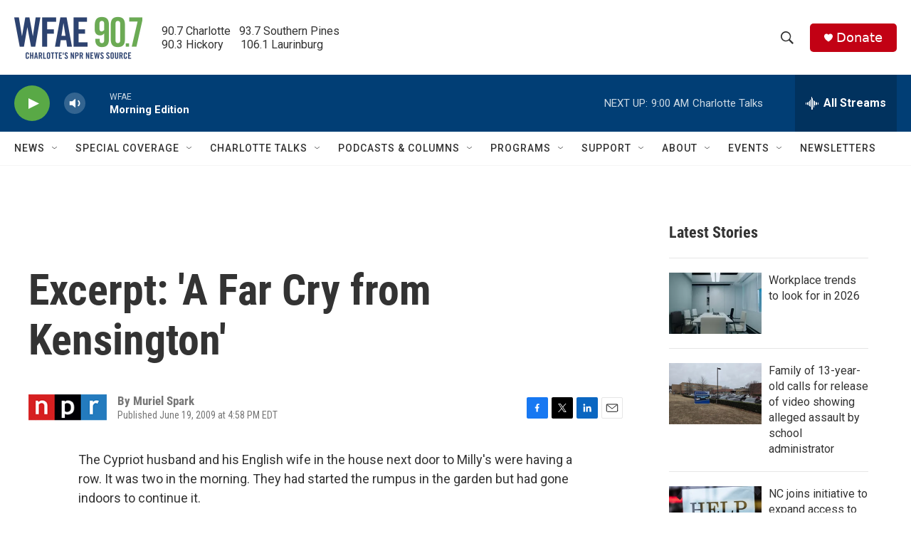

--- FILE ---
content_type: text/html; charset=utf-8
request_url: https://www.google.com/recaptcha/api2/aframe
body_size: 268
content:
<!DOCTYPE HTML><html><head><meta http-equiv="content-type" content="text/html; charset=UTF-8"></head><body><script nonce="GFNu7uZnZcUVohIIXvUnjg">/** Anti-fraud and anti-abuse applications only. See google.com/recaptcha */ try{var clients={'sodar':'https://pagead2.googlesyndication.com/pagead/sodar?'};window.addEventListener("message",function(a){try{if(a.source===window.parent){var b=JSON.parse(a.data);var c=clients[b['id']];if(c){var d=document.createElement('img');d.src=c+b['params']+'&rc='+(localStorage.getItem("rc::a")?sessionStorage.getItem("rc::b"):"");window.document.body.appendChild(d);sessionStorage.setItem("rc::e",parseInt(sessionStorage.getItem("rc::e")||0)+1);localStorage.setItem("rc::h",'1768483271175');}}}catch(b){}});window.parent.postMessage("_grecaptcha_ready", "*");}catch(b){}</script></body></html>